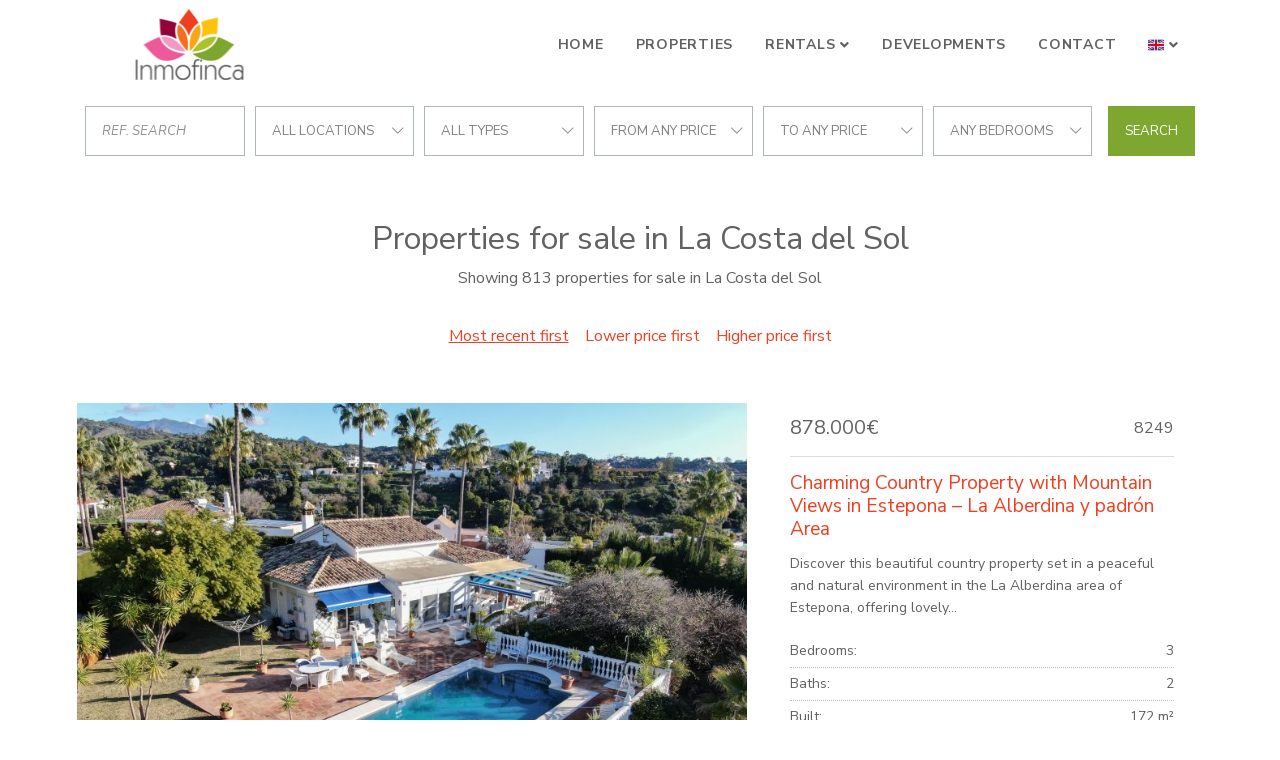

--- FILE ---
content_type: text/html; charset=UTF-8
request_url: https://www.inmofinca.es/sales?provinces=4,7,23&cities=11&types=16
body_size: 10070
content:
<!DOCTYPE html>
<html lang="en" dir="ltr">
<head>

	






		<meta charset="utf-8">
	<meta http-equiv="X-UA-Compatible" content="IE=edge">
		<meta name="viewport" content="width=device-width, initial-scale=1, shrink-to-fit=no">
	<meta name="mobile-web-app-capable" content="yes">
		<link rel="shortcut icon" href="/web/images/favicon.ico" />
	<meta name="apple-mobile-web-app-capable" content="yes">
	<meta name="apple-mobile-web-app-status-bar-style" content="black">
	<meta name="apple-mobile-web-app-title" content="Inmofinca">
	<meta name="msapplication-TileColor" content="#00c3b3">
	<link href="https://fonts.googleapis.com/css?family=Nunito+Sans:400,400i,700,700i&display=swap" rel="stylesheet">
	<!--[if lt IE 9]>
		<script src="https://oss.maxcdn.com/html5shiv/3.7.2/html5shiv.min.js"></script>
		<script src="https://oss.maxcdn.com/respond/1.4.2/respond.min.js"></script>
	<![endif]-->
	<title>Properties for sale in La Costa del Sol</title>
		<meta name="description" content="Showing 813 properties for sale in La Costa del Sol. Charming Country Property with Mountain Views in Estepona – La Alberdina y padrón Area . Plot with a...">
			<meta property="og:locale" content="en" />
	<meta property="og:title" content="Properties for sale in La Costa del Sol" />
	<meta property="og:type" content="website" />
	<meta property="og:url" content="https://www.inmofinca.es/sales?provinces=4,7,23&cities=11&types=16" />
		<meta property="og:description" content="Showing 813 properties for sale in La Costa del Sol. Charming Country Property with Mountain Views in Estepona – La Alberdina y padrón Area . Plot with a..." />
	<meta property="og:site_name" content="Inmofinca" />
		<!-- inject:css -->
		<link rel="stylesheet" href="/npm/src/css/style.min-370bfced.css">
		<!-- endinject -->
	<!-- inject:js -->
	<script src="/npm/src/js/inm.min-c702c652.js"></script>
	<!-- endinject -->
			<link rel="stylesheet" type="text/css" href="/domains/www.inmofinca.es/styles.css?ver=4">


	
	<!-- Global site tag (gtag.js) - Google Analytics -->
	<script async src="https://www.googletagmanager.com/gtag/js?id=G-STDS44NP4T"></script>
	<script>
	  window.dataLayer = window.dataLayer || [];
	  function gtag(){ dataLayer.push(arguments); }
	  gtag('js', new Date());

	  gtag('config', 'G-STDS44NP4T');
	</script>
	

</head>
<body class="properties">
	<header id="header" class="fixed-top">
	
	<div class="container">
		<nav class="navbar navbar-expand-lg">
			<a class="navbar-brand order-1" href="/">
				<img src="/web/images/logo.png" alt="Inmofinca">
			</a>
			<div class="mobile-btn order-2 order-lg-3">
				<button class="navbar-toggler" type="button" data-toggle="collapse" data-target="#navbarContent" aria-controls="navbarContent" aria-expanded="false" aria-label="Toggle navigation">
					<i id="mobileBtnIcon" class="fal fa-bars fa-2x"></i>
				</button>
			</div>
			<div class="collapse navbar-collapse w-100 order-3 order-lg-2" id="navbarContent">
				<div class="navbar-nav-scroll w-100">
					<ul class="navbar-nav w-100 justify-content-lg-end mt-3 mt-lg-0">	
																											<li class="nav-item">
									<a class="nav-link" href="/">Home</a>
								</li>
																																			<li class="nav-item">
									<a class="nav-link" href="/sales">Properties</a>
								</li>
																																			<li class="nav-item dropdown" >
									<a class="nav-link dropdown-toggle" href="#" id="menu3" role="button" data-toggle="dropdown" aria-haspopup="true" aria-expanded="false">Rentals</a>
									<div class="dropdown-menu" aria-labelledby="menu3">
																																					<a class="dropdown-item" href="/holidays">Short term rent</a>
																																					<a class="dropdown-item" href="/longterm">Long term rent</a>
									</div>
								</li>
																																			<li class="nav-item">
									<a class="nav-link" href="/developments">Developments</a>
								</li>
																																			<li class="nav-item">
									<a class="nav-link" href="/contact">Contact</a>
								</li>
																									</ul>
																																																										<ul class="navbar-nav ml-lg-auto mb-3 mb-lg-0">
							<li class="nav-item nav-item-lang dropdown mt-3 mt-lg-0">
								<a class="nav-link dropdown-toggle" href="#" id="navbarDropdown" role="button" data-toggle="dropdown" aria-haspopup="true" aria-expanded="false">
									<img src="/web/images/en.png" class="d-none d-lg-inline" /> <span class="d-inline d-lg-none">Language</span>
								</a>
								<div class="dropdown-menu lang" aria-labelledby="navbarDropdown">
									
									<a class="dropdown-item d-block d-lg-none" href="/"><img src="/web/images/en.png" /></a>
																																																	<a class="dropdown-item" href="/es"><img src="/web/images/es.png" /></a>
																											</div>
							</li>
						</ul>
									</div>
			</div>
		</nav>
	</div>
</header>	
	
<main id="main" class="p-main">
	<div class="container">
		
<form class="d-flex flex-column flex-lg-row justify-content-stretch align-items-center" id="searchformproperty" data-initialize>
	<input type="hidden" name="filter" value="sale">
	<div class="search-wrap">
		<div class="form-row justify-content-center align-items-center">
			<div class="col">
				<div class="search-item">
					<input data-ref class="form-control mt-0" type="text" placeholder="Ref. search"/>
				</div>
			</div>
			<div class="col ">
				<div class="search-item location-field">
					<strong class="inm-heading-list text-nowrap text-truncate" data-all="cities">cities</strong>
					<ul class="inm-list-dropdown position-absolute list-unstyled py-1" data-content="cities" data-alltext="All locations">
						<li data-id="alllocations" data-selected>All locations</li>
																																			<li data-id="c109">Alcaidesa</li>
																																			<li data-id="c1">Alhaurin de la Torre</li>
																																			<li data-id="c2">Alhaurin el Grande</li>
																																			<li data-id="c13061">Arcos de la Frontera</li>
																																			<li data-id="c4">Benahavis</li>
																																			<li data-id="c68732">Benalauria</li>
																																			<li data-id="c5">Benalmadena</li>
																																			<li data-id="c9">Casares</li>
																																			<li data-id="c13118">Chiclana de la Frontera</li>
																																			<li data-id="c10">Coin</li>
																																			<li data-id="c273">Cortes de la Frontera</li>
																																			<li data-id="c11">Estepona</li>
																																			<li data-id="c12">Fuengirola</li>
																																			<li data-id="c13">Gaucin</li>
																																			<li data-id="c172">Granada</li>
																																			<li data-id="c562">Grazalema</li>
																																			<li data-id="c16">Istan</li>
																																			<li data-id="c177">Jimena de La Frontera</li>
																																			<li data-id="c21">Malaga</li>
																																			<li data-id="c22">Manilva</li>
																																			<li data-id="c24">Marbella</li>
																																			<li data-id="c25">Mijas</li>
																																			<li data-id="c26">Mijas Costa</li>
																																			<li data-id="c28">Ojen</li>
																																			<li data-id="c181">Pueblo Nuevo de Guadiaro</li>
																																			<li data-id="c32">Ronda</li>
																																			<li data-id="c179">San Martin del Tesorillo</li>
																																			<li data-id="c35">San Pedro de Alcantara</li>
																																			<li data-id="c72">San Roque</li>
																																			<li data-id="c36">Sotogrande</li>
																																			<li data-id="c39">Torremolinos</li>
																																			<li data-id="c284">Velez Malaga</li>
																																			<li data-id="c73775">Villanueva de la Concepción</li>
											</ul>
				</div>
			</div>
			<div class="col d-none">
				<div class="search-item ">
					<strong class="inm-heading-list text-nowrap text-truncate" data-all="areas">areas</strong>
					<ul class="inm-list-dropdown position-absolute list-unstyled py-1" data-content="areas" data-alltext="all areas">
						<li data-id="allareas" data-selected>all areas</li>
																																			<li data-id="a1813">Acosta los Flamingos</li>
																																			<li data-id="a74294">Alborada Homes</li>
																																			<li data-id="a369">Alcaidesa Golf</li>
																																			<li data-id="a601">Alcorrín</li>
																																			<li data-id="a74336">Altos de Estepona</li>
																																			<li data-id="a86203">Bahia Alcantara</li>
																																			<li data-id="a10">Bahia de Casares</li>
																																			<li data-id="a250">Benahavis Centro</li>
																																			<li data-id="a7">Benalmadena Costa</li>
																																			<li data-id="a115">Cala de Mijas</li>
																																			<li data-id="a98">Calahonda</li>
																																			<li data-id="a1822">Calanova Golf</li>
																																			<li data-id="a271">Carretera de Mijas - Alta</li>
																																			<li data-id="a86194">Casares Pueblo</li>
																																			<li data-id="a1589">Casares del Sol - Casares Golf</li>
																																			<li data-id="a94530">Cerrado del Aguila</li>
																																			<li data-id="a116">Cerros del Aguila</li>
																																			<li data-id="a2082">Cumbres de Los Almendros</li>
																																			<li data-id="a611">Doña Julia</li>
																																			<li data-id="a1807">Duquesa Suites</li>
																																			<li data-id="a107">El Chaparral</li>
																																			<li data-id="a104">El Coto</li>
																																			<li data-id="a105">El Faro de Calaburras</li>
																																			<li data-id="a1035">El Herrojo</li>
																																			<li data-id="a938">El Higueron</li>
																																			<li data-id="a160">El Madroñal</li>
																																			<li data-id="a134924">Estepona East</li>
																																			<li data-id="a134922">Estepona Town</li>
																																			<li data-id="a134923">Estepona West</li>
																																			<li data-id="a42">Fuengirola Puerto</li>
																																			<li data-id="a752">Fuente del Espanto</li>
																																			<li data-id="a1725">Gazules del Sol</li>
																																			<li data-id="a344">Guadalcantara</li>
																																			<li data-id="a120">Guadalmina Alta</li>
																																			<li data-id="a122">Guadalmina Baja</li>
																																			<li data-id="a259">Hacienda Guadalupe</li>
																																			<li data-id="a251">La Alqueria</li>
																																			<li data-id="a1024">La Cala Golf Resort</li>
																																			<li data-id="a74330">La Capellania</li>
																																			<li data-id="a48">La Duquesa</li>
																																			<li data-id="a600">La Paloma</li>
																																			<li data-id="a164">La Quinta</li>
																																			<li data-id="a1086">La Quinta Golf</li>
																																			<li data-id="a86200">La Quinta Hills</li>
																																			<li data-id="a368">La Reserva</li>
																																			<li data-id="a669">La Reserva de Alcuzcuz</li>
																																			<li data-id="a1797">La Reserva de la Quinta</li>
																																			<li data-id="a161">La Zagaleta</li>
																																			<li data-id="a274">Las Lagunas</li>
																																			<li data-id="a119">Las Petunias</li>
																																			<li data-id="a1692">Las lomas del Conde Luque</li>
																																			<li data-id="a155">Linda Vista Baja</li>
																																			<li data-id="a1765">Lomas de La Quinta</li>
																																			<li data-id="a165">Los Arqueros</li>
																																			<li data-id="a1757">Los Arrayanes Golf</li>
																																			<li data-id="a44">Los Boliches</li>
																																			<li data-id="a253">Los Flamingos</li>
																																			<li data-id="a654">Los Flamingos Golf</li>
																																			<li data-id="a257">Los Hidalgos</li>
																																			<li data-id="a134919">Los Jaralillos</li>
																																			<li data-id="a74151">Malaga - Este</li>
																																			<li data-id="a24">Marbella</li>
																																			<li data-id="a46">Marbella - Puerto Banus</li>
																																			<li data-id="a665">Marbella Club Golf Resort</li>
																																			<li data-id="a74235">Marbella Club Hills</li>
																																			<li data-id="a40">Marbella East</li>
																																			<li data-id="a41">Marbella Golden Mile</li>
																																			<li data-id="a1804">Marina Castillo</li>
																																			<li data-id="a1805">Marina Duquesa</li>
																																			<li data-id="a270">Mijas Pueblo</li>
																																			<li data-id="a1375">Mirador del Paraiso</li>
																																			<li data-id="a756">Monte Halcones</li>
																																			<li data-id="a157">Nueva Alcantara</li>
																																			<li data-id="a51">Nueva Andalucia</li>
																																			<li data-id="a74301">Palo Alto</li>
																																			<li data-id="a363">Paraiso Alto</li>
																																			<li data-id="a94542">Paraiso Pueblo</li>
																																			<li data-id="a86198">Paraíso Bellevue</li>
																																			<li data-id="a258">Princesa Kristina</li>
																																			<li data-id="a256">Puerto La Duquesa</li>
																																			<li data-id="a929">Puerto Marina</li>
																																			<li data-id="a374">Puerto de la Torre</li>
																																			<li data-id="a1576">Puerto del Almendro</li>
																																			<li data-id="a102">Riviera del Sol</li>
																																			<li data-id="a282">S. Pedro Centro</li>
																																			<li data-id="a330">Sabinillas</li>
																																			<li data-id="a89">San Pedro Playa</li>
																																			<li data-id="a774">San Roque Club</li>
																																			<li data-id="a334">San Roque Golf</li>
																																			<li data-id="a38">Seghers</li>
																																			<li data-id="a94533">Sierra Gorda</li>
																																			<li data-id="a99">Sitio de Calahonda</li>
																																			<li data-id="a364">Sotogrande Alto</li>
																																			<li data-id="a365">Sotogrande Costa</li>
																																			<li data-id="a362">Sotogrande Marina</li>
																																			<li data-id="a145">Torreblanca</li>
																																			<li data-id="a603">Torreguadiaro</li>
																																			<li data-id="a285">Torremolinos Centro</li>
																																			<li data-id="a1254">Vega del Colorado</li>
																																			<li data-id="s13090">Agra Residencial</li>
																																			<li data-id="s14027">Alcazaba Lagoon</li>
																																			<li data-id="s13093">Alhambra del Golf</li>
																																			<li data-id="s12994">Almenara</li>
																																			<li data-id="s3156">Alminar de Marbella</li>
																																			<li data-id="s1655">Aloha Lake Village</li>
																																			<li data-id="s349">Aloha Pueblo</li>
																																			<li data-id="s13099">Aqua Gardens</li>
																																			<li data-id="s13249">Arroyo Vaquero</li>
																																			<li data-id="s127">Artola</li>
																																			<li data-id="s13103">Atalaya</li>
																																			<li data-id="s13250">Azahar de Estepona</li>
																																			<li data-id="s13107">Bahía del Velerín</li>
																																			<li data-id="s13110">Bel Air</li>
																																			<li data-id="s13114">Benatalaya</li>
																																			<li data-id="s13256">Buenas Noches</li>
																																			<li data-id="s13120">Cancelada</li>
																																			<li data-id="s85">Casablanca</li>
																																			<li data-id="s14020">Casares Playa</li>
																																			<li data-id="s199">Cascada de Camojan</li>
																																			<li data-id="s123">Costabella</li>
																																			<li data-id="s13128">Costalita</li>
																																			<li data-id="s1261">Cumbres del Rodeo</li>
																																			<li data-id="s13134">El Campanario</li>
																																			<li data-id="s217">El Capricho</li>
																																			<li data-id="s3257">El Chaparral</li>
																																			<li data-id="s13137">El Paraiso</li>
																																			<li data-id="s13139">El Pilar</li>
																																			<li data-id="s13140">El Pirata</li>
																																			<li data-id="s13141">El Presidente</li>
																																			<li data-id="s55">El Rosario</li>
																																			<li data-id="s83">Elviria</li>
																																			<li data-id="s1340">Elviria Playa</li>
																																			<li data-id="s13236">Estepona Centre</li>
																																			<li data-id="s13260">Estepona Golf</li>
																																			<li data-id="s13076">Estepona Hills</li>
																																			<li data-id="s13231">Estepona Old Town</li>
																																			<li data-id="s13084">Estepona Playa</li>
																																			<li data-id="s13237">Estepona Puerto</li>
																																			<li data-id="s14028">Finca Cortesin</li>
																																			<li data-id="s13078">Forest Hills</li>
																																			<li data-id="s13149">Hacienda Beach</li>
																																			<li data-id="s1861">Hacienda Elviria</li>
																																			<li data-id="s125">Hacienda las Chapas</li>
																																			<li data-id="s1335">Higueral de Artola</li>
																																			<li data-id="s1658">Jardines de Andalucia</li>
																																			<li data-id="s301">Jardines del Puerto</li>
																																			<li data-id="s13064">Kings & Queens</li>
																																			<li data-id="s13242">La Cala</li>
																																			<li data-id="s150">La Cerquilla</li>
																																			<li data-id="s1074">La Herradura</li>
																																			<li data-id="s1276">La Maestranza</li>
																																			<li data-id="s354">La Mairena</li>
																																			<li data-id="s80">La Reserva de Marbella</li>
																																			<li data-id="s13162">La Resina Golf</li>
																																			<li data-id="s822">Las Alamandas</li>
																																			<li data-id="s147">Las Brisas</li>
																																			<li data-id="s758">Las Cañas Beach</li>
																																			<li data-id="s71">Las Chapas</li>
																																			<li data-id="s13174">Las Joyas</li>
																																			<li data-id="s624">Las Lomas del Marbella Club</li>
																																			<li data-id="s3006">Lomas de Magna Marbella</li>
																																			<li data-id="s347">Lorcrimar</li>
																																			<li data-id="s754">Los Altos de los Monteros</li>
																																			<li data-id="s13225">Los Granados del Mar</li>
																																			<li data-id="s69">Los Monteros</li>
																																			<li data-id="s1736">Los Monteros Palm Beach</li>
																																			<li data-id="s813">Los Naranjos Golf</li>
																																			<li data-id="s1377">Los Naranjos de Marbella</li>
																																			<li data-id="s1379">Los Pinos de Aloha</li>
																																			<li data-id="s1593">Los Pinos de Nagüeles</li>
																																			<li data-id="s216">Marbella Centro</li>
																																			<li data-id="s223">Marbella Real</li>
																																			<li data-id="s13218">Menara Beach</li>
																																			<li data-id="s13077">Mirador de Estepona Hills</li>
																																			<li data-id="s249">Monte Paraiso</li>
																																			<li data-id="s13213">Montemayor</li>
																																			<li data-id="s13212">New Golden Mile</li>
																																			<li data-id="s13203">Paraiso Medio</li>
																																			<li data-id="s13200">Parque Antena</li>
																																			<li data-id="s13199">Parque Botanico</li>
																																			<li data-id="s1233">Playa Esmeralda</li>
																																			<li data-id="s2193">Playa de la Fontanilla</li>
																																			<li data-id="s338">Puerto</li>
																																			<li data-id="s13197">Reinoso</li>
																																			<li data-id="s52">Rio Real</li>
																																			<li data-id="s1595">Rocio de Nagüeles</li>
																																			<li data-id="s74">Santa Clara</li>
																																			<li data-id="s13195">Selwo</li>
																																			<li data-id="s203">Sierra Blanca</li>
																																			<li data-id="s12052">Sol y Paz</li>
																																			<li data-id="s1598">Tembo Banus</li>
																																			<li data-id="s13270">The Edge</li>
																																			<li data-id="s13272">Valle Romano</li>
																																			<li data-id="s13179">Velaya</li>
																																			<li data-id="s12054">Vilas 12</li>
																																			<li data-id="s13169">Villacana</li>
																																			<li data-id="s192">Xarblanca</li>
																																			<li data-id="s13042">Zona F</li>
											</ul>
				</div>
			</div>
			<div class="col ">
				<div class="search-item">
					<strong class="inm-heading-list text-nowrap text-truncate" data-all="types">types</strong>
					<ul class="inm-list-dropdown position-absolute list-unstyled py-1" data-content="types" data-alltext="all types">
						<li data-id="alltypes" data-selected>all types</li>
																																			<li class="heading" data-id="T1">Apartments</li>
																																								<li data-id="t2" >Apartment</li>
																																								<li data-id="t17" >Ground Floor Apartment</li>
																																								<li data-id="t3" >Penthouse</li>
																																								<li data-id="t1031" >Duplex Penthouse</li>
																																								<li data-id="t1032" >Triplex</li>
																																								<li data-id="t12" >Duplex</li>
																																								<li data-id="t1038" >Flat</li>
																																								<li data-id="t1036" >Ground Floor Duplex</li>
																																										<li class="heading" data-id="T6">Commercials</li>
																																								<li data-id="t1016" >Restaurant</li>
																																								<li data-id="t1029" >Business</li>
																																								<li data-id="t1004" >Commercial Premises</li>
																																								<li data-id="t1010" >Hotel</li>
																																								<li data-id="t1035" >Office Units</li>
																																										<li class="heading" data-id="T4">Country Properties</li>
																																								<li data-id="t6" >Finca</li>
																																								<li data-id="t8" >Cortijo</li>
																																										<li class="heading" data-id="T3">Houses</li>
																																								<li data-id="t13" >Semi Detached House</li>
																																								<li data-id="t4" >Town House</li>
																																								<li data-id="t15" >House</li>
																																										<li class="heading" data-id="T8">Other</li>
																																								<li data-id="t1015" >Parking</li>
																																										<li class="heading" data-id="T5">Plots and Lands</li>
																																								<li data-id="t7" >Plot</li>
																																										<li class="heading" data-id="T2">Villas</li>
																																								<li data-id="t5" >Villa</li>
																																								<li data-id="t1039" >Chalet</li>
																																								<li data-id="t16" >Semi Detached Villa</li>
																																								<li data-id="t1030" >Mansion</li>
																		</ul>
				</div>
			</div>
			<div class="col ">
				<div class="search-item">
					<strong class="inm-heading-list text-nowrap text-truncate" data-all="from">Price from</strong>
					<ul class="inm-list-dropdown position-absolute list-unstyled py-1" data-content="from" data-alltext="From any price">
						<li data-id="allfrom" data-selected>From any price</li>
																																														<li data-id="50000">50.000 &euro;</li>
																																																					<li data-id="100000">100.000 &euro;</li>
																																																					<li data-id="150000">150.000 &euro;</li>
																																																					<li data-id="180000">180.000 &euro;</li>
																																																					<li data-id="200000">200.000 &euro;</li>
																																																					<li data-id="240000">240.000 &euro;</li>
																																																					<li data-id="300000">300.000 &euro;</li>
																																																					<li data-id="400000">400.000 &euro;</li>
																																																					<li data-id="500000">500.000 &euro;</li>
																															</ul>
				</div>
			</div>
			<div class="col ">
				<div class="search-item">
					<strong class="inm-heading-list text-nowrap text-truncate" data-all="to">Price to</strong>
					<ul class="inm-list-dropdown position-absolute list-unstyled py-1" data-content="to" data-alltext="To any price">
						<li data-id="allto" data-selected>To any price</li>
																																																		<li data-id="50000" >50.000 &euro;</li>
																																																									<li data-id="100000" >100.000 &euro;</li>
																																																									<li data-id="150000" >150.000 &euro;</li>
																																																									<li data-id="180000" >180.000 &euro;</li>
																																																									<li data-id="200000" >200.000 &euro;</li>
																																																									<li data-id="240000" >240.000 &euro;</li>
																																																									<li data-id="300000" >300.000 &euro;</li>
																																																									<li data-id="400000" >400.000 &euro;</li>
																																																									<li data-id="500000" >500.000 &euro;</li>
																																																									<li data-id="-500000" >+500.000 &euro;</li>
																		</ul>
				</div>
			</div>
			<div class="col ">
				<div class="search-item">
					<strong class="inm-heading-list text-nowrap text-truncate" data-all="bedroomsfrom">Number bedrooms</strong>
					<ul class="inm-list-dropdown position-absolute list-unstyled py-1" data-content="bedroomsfrom" data-alltext="Any bedrooms">
						<li data-id="allbeds" data-selected>Any bedrooms</li>
																																									<li data-id="1" >1 bedrooms</li>
																																			<li data-id="2" >2 bedrooms</li>
																																			<li data-id="3" >3 bedrooms</li>
																																			<li data-id="4" >4 bedrooms</li>
																																			<li data-id="5" >5 bedrooms</li>
																																			<li data-id="6" >6 bedrooms</li>
											</ul>
				</div>
			</div>
		</div>
	</div>
	<button id="refinebutton" data-submit="submit" class="btn btn-search">Search</button>
</form>
<script>
	
	var initParameters = {"size":12,"agencies":[431],"provinces":[4,7,23],"locationsAnd":true,"web-share":true,"status-shared":true,"lang":"en","filter":"sale","names":[],"routeclass":"parsers\\UnifiedUrlParser","order":"dateCreated DESC","is-property":false,"responseUrl":"\/searchform"};
	$("#searchformproperty").searchForm("initialize",initParameters);
</script>	</div>
	<section class="container main-content">
		<h1 class="text-center mt-5">Properties for sale in La Costa del Sol</h1>
		<p class="text-center mb-3">Showing 813 properties for sale in La Costa del Sol</p>
	</section>
	
	<section class="search-criteria search-wrap">
		<div class="container d-flex flex-column justify-content-between align-items-center">
						<div class="order-item search-item">
				<button data-id-order="dateCreated DESC"><u>Most recent first</u></button>	
				<button data-id-order="pricea">Lower price first</button>	
				<button data-id-order="priced">Higher price first</button>
			</div>
		</div>
	</section>
	
		<section class="container">
					<div class="row pb-4">
			
					<article class="card card-default card-row">
	<div class="card-image">
				<img class="image-fit " alt="Finca in Estepona" 
							src="https://media.inmobalia.com/imgV1/B98Le8~[base64]~uATExi_BHauLNzIemrvXSNWRxIiPgBd04_~Mrt0igBSjqztHgZ57jGm6Ow--.jpg"
					>
					</div>
	<div class="card-body">
		<div class="card-body-top">
			<div class="row justify-content-between">
				<div class="col-auto">
					<div class="card-price">
																									<span class="card-price-sale">
																											878.000€
																																	</span>
																							</div>
				</div>
				<div class="col-auto">
					<span class="badge badge-light">
						<span>8249</span>
					</span>
				</div>
			</div>
		</div>
		
		
		

		
		

		<h3 class="card-title"><a href="/property/431-8249" class="stretched-link" title="Charming Country Property with Mountain Views in Estepona – La Alberdina y padrón Area">Charming Country Property with Mountain Views in Estepona – La Alberdina y padrón Area</a></h3>
		<p class="card-text">Discover this beautiful country property set in a peaceful and natural environment in the La Alberdina area of Estepona, offering lovely...</p>
		<div class="d-flex flex-column w-100 mb-4">
							<div class="d-flex flex-row justify-content-between card-feature-item">
					<span>Bedrooms:</span>
					<span>3</span>
				</div>
												<div class="d-flex flex-row justify-content-between card-feature-item">
					<span>Baths:</span>
					<span>2</span>
				</div>
												<div class="d-flex flex-row justify-content-between card-feature-item">
					<span>Built:</span>
					<span>172 m&sup2;</span>
				</div>
																<div class="d-flex flex-row justify-content-between card-feature-item">
					<span>Plot:</span>
					<span>3.708 m&sup2;</span>
				</div>
					</div>
		<a href="/property/431-8249" class="btn btn-primary" title="Charming Country Property with Mountain Views in Estepona – La Alberdina y padrón Area">MORE</a>
	</div>
</article>	<article class="card card-default card-row">
	<div class="card-image">
				<img class="image-fit " alt="Plot in Estepona Old Town, Estepona" 
							src="https://media.inmobalia.com/imgV1/B98Le8~d7MYEvKE0N7fwKCSHwGCy3xeGRHly3N8HQY9ztpG4aqNhWwqvR2ayg6shre3Fc3s1L1c7SetY8ead7mwnImrmMA3Ss1Z2qukUhIpU~a~eZNKW94idvIk8LNghUdfpcOSE8HpsmGQ8CvmVhl~DBooTFPY4iTtFZKOPUpV7_fjs1Ta~QAnyPoS8o61mr4u9G4nFPsXKlWxECG3rvka6WBRP3qbxcm3BziZEDFYF~FwiOfD_Rf_5Rsuz121upfmJML4fBzBdymhgYx2IEqwE_6tUF~kN8vnsrwlM3JQRROOSvpS~1csHxniqFg--.png"
					>
					</div>
	<div class="card-body">
		<div class="card-body-top">
			<div class="row justify-content-between">
				<div class="col-auto">
					<div class="card-price">
																									<span class="card-price-sale">
																											1.260.000€
																																	</span>
																							</div>
				</div>
				<div class="col-auto">
					<span class="badge badge-light">
						<span>BhI-019</span>
					</span>
				</div>
			</div>
		</div>
		
		
		

		
		

		<h3 class="card-title"><a href="/property/928-BhI-019" class="stretched-link" title="Plot with a unique location!!!">Plot with a unique location!!!</a></h3>
		<p class="card-text">An exceptional plot of land is offered for sale, notable for its generous dimensions, which allow for the construction of a single-family...</p>
		<div class="d-flex flex-column w-100 mb-4">
																							<div class="d-flex flex-row justify-content-between card-feature-item">
					<span>Plot:</span>
					<span>228 m&sup2;</span>
				</div>
					</div>
		<a href="/property/928-BhI-019" class="btn btn-primary" title="Plot with a unique location!!!">MORE</a>
	</div>
</article>	<article class="card card-default card-row">
	<div class="card-image">
				<img class="image-fit " alt="Duplex Penthouse in Marbella - Puerto Banus, Marbella" 
							src="https://media.inmobalia.com/imgV1/B98Le8~d7MYEvKE0N7fwKCSHwGCy3xeGRHly3N8HQY9ztpG4aqNhWwqvR2ayg6shre3Fc3s1L1c7SetY8ead7mwnImrrXbgx6~agCttfa20jC_5oqyu0owsQCgpJZkKufawxmjK6hX2LQc~7hElgh_pDAsqFB2fV6Jq5J93UXI~ArUsTfyjIimc1igtTAMorPCmuieqULtEbEd~3pQvr7YyqanCu5W1qqcJLBQ1aBotNUM54fY4VxWdE2FMSNimoRyut0ZoYaxSwYkC0kHND47~_Winmmarl3rpLAU6gXl_Ny11G7lE4T1QGvtsHsA--.jpg"
					>
					</div>
	<div class="card-body">
		<div class="card-body-top">
			<div class="row justify-content-between">
				<div class="col-auto">
					<div class="card-price">
																									<span class="card-price-sale">
																											1.150.000€
																																	</span>
																							</div>
				</div>
				<div class="col-auto">
					<span class="badge badge-light">
						<span>5771MLPH</span>
					</span>
				</div>
			</div>
		</div>
		
		
		

		
		

		<h3 class="card-title"><a href="/property/425-5771MLPH" class="stretched-link" title="Fantastic, southwest-facing four-bedroom duplex penthouse, set in a prime position within the prestigious Puerto Banús, Marbella">Fantastic, southwest-facing four-bedroom duplex penthouse, set in a prime position within the prestigious Puerto Banús, Marbella</a></h3>
		<p class="card-text">Set in a prime position within the prestigious Puerto Banús, this southwest-facing four-bedroom duplex penthouse offers an exceptional...</p>
		<div class="d-flex flex-column w-100 mb-4">
							<div class="d-flex flex-row justify-content-between card-feature-item">
					<span>Bedrooms:</span>
					<span>4</span>
				</div>
												<div class="d-flex flex-row justify-content-between card-feature-item">
					<span>Baths:</span>
					<span>4</span>
				</div>
												<div class="d-flex flex-row justify-content-between card-feature-item">
					<span>Built:</span>
					<span>200 m&sup2;</span>
				</div>
														</div>
		<a href="/property/425-5771MLPH" class="btn btn-primary" title="Fantastic, southwest-facing four-bedroom duplex penthouse, set in a prime position within the prestigious Puerto Banús, Marbella">MORE</a>
	</div>
</article>	<article class="card card-default card-row">
	<div class="card-image">
				<img class="image-fit " alt="Ground Floor Apartment in Duquesa Suites, Manilva" 
							src="https://media.inmobalia.com/imgV1/B98Le8~d7MYEvKE0N7fwKCSHwGCy3xeGRHly3N8HQY9ztpG4aqNhWwqvR2ayg6shre3Fc3s1L1c7SetY8ead7mwnImrsoe2TK~[base64]~1YAd46IkKg--.jpg"
					>
					</div>
	<div class="card-body">
		<div class="card-body-top">
			<div class="row justify-content-between">
				<div class="col-auto">
					<div class="card-price">
																									<span class="card-price-sale">
																											369.000€
																																	</span>
																							</div>
				</div>
				<div class="col-auto">
					<span class="badge badge-light">
						<span>3378</span>
					</span>
				</div>
			</div>
		</div>
		
		
		

		
		

		<h3 class="card-title"><a href="/property/349-3378" class="stretched-link" title="Ground-floor with versatile enclosed terrace, Manilva">Ground-floor with versatile enclosed terrace, Manilva</a></h3>
		<p class="card-text">The apartment is located within Duquesa Suites Golf &amp; Gardens, a well-kept gated residential complex set in a peaceful area close to...</p>
		<div class="d-flex flex-column w-100 mb-4">
							<div class="d-flex flex-row justify-content-between card-feature-item">
					<span>Bedrooms:</span>
					<span>2</span>
				</div>
												<div class="d-flex flex-row justify-content-between card-feature-item">
					<span>Baths:</span>
					<span>2</span>
				</div>
												<div class="d-flex flex-row justify-content-between card-feature-item">
					<span>Built:</span>
					<span>79 m&sup2;</span>
				</div>
														</div>
		<a href="/property/349-3378" class="btn btn-primary" title="Ground-floor with versatile enclosed terrace, Manilva">MORE</a>
	</div>
</article>	<article class="card card-default card-row">
	<div class="card-image">
				<img class="image-fit " alt="Town House in Agra Residencial, Estepona" 
							src="https://media.inmobalia.com/imgV1/B98Le8~d7MYEvKE0N7fwKCSHwGCy3xeGRHly3N8HQY9ztpG4aqNhWwqvR2ayg6shre3Fc3s1L1c7SetY8ead7mwnImrrXbgx6~[base64]~F1ZQCdgFZb4qUky0qg--.jpg"
					>
					</div>
	<div class="card-body">
		<div class="card-body-top">
			<div class="row justify-content-between">
				<div class="col-auto">
					<div class="card-price">
																									<span class="card-price-sale">
																											549.000€
																																	</span>
																							</div>
				</div>
				<div class="col-auto">
					<span class="badge badge-light">
						<span>5768MLTH</span>
					</span>
				</div>
			</div>
		</div>
		
		
		

		
		

		<h3 class="card-title"><a href="/property/425-5768MLTH" class="stretched-link" title="Elegant, three bedroom townhouse located in the gated community of Agra Residencial, Estepona">Elegant, three bedroom townhouse located in the gated community of Agra Residencial, Estepona</a></h3>
		<p class="card-text">Elegant, three bedroom townhouse located in the gated community of Agra Residencial, a charming Mediterranean-style complex of 47...</p>
		<div class="d-flex flex-column w-100 mb-4">
							<div class="d-flex flex-row justify-content-between card-feature-item">
					<span>Bedrooms:</span>
					<span>3</span>
				</div>
												<div class="d-flex flex-row justify-content-between card-feature-item">
					<span>Baths:</span>
					<span>4</span>
				</div>
												<div class="d-flex flex-row justify-content-between card-feature-item">
					<span>Built:</span>
					<span>188 m&sup2;</span>
				</div>
												<div class="d-flex flex-row justify-content-between card-feature-item">
					<span>Interior:</span>
					<span>135 m&sup2;</span>
				</div>
										</div>
		<a href="/property/425-5768MLTH" class="btn btn-primary" title="Elegant, three bedroom townhouse located in the gated community of Agra Residencial, Estepona">MORE</a>
	</div>
</article>	<article class="card card-default card-row">
	<div class="card-image">
				<img class="image-fit " alt="Apartment in El Chaparral, Mijas Costa" 
							src="https://media.inmobalia.com/imgV1/B98Le8~d7MYEvKE0N7fwKCSHwGCy3xeGRHly3N8HQY9ztpG4aqNhWwqvR2ayg6shre3Fc3s1L1c7SetY8ead7mwnImrudW7UE2w1w4_X84UA1zDbWUHTnsLxTPtxSRHzkRvHBMFamguceow9XYtyXkzMpo_uBXyTv5SZ1DEY~naTpgRkQoOnz9RPVrFmcC3B9NTxoD~17tCyvM7KtCsdr6f7xaqJPx7pC2casfqQnbkmHSeKxikmwBvcpMgKmQMiBJw3KiNZwAjJtQADSU_bUvBbaNJB1kLN1HEs_ayH5zdjxWWx4tDIyp_s04Rq0363.jpg"
					>
					</div>
	<div class="card-body">
		<div class="card-body-top">
			<div class="row justify-content-between">
				<div class="col-auto">
					<div class="card-price">
																									<span class="card-price-sale">
																											299.000€
																																	</span>
																							</div>
				</div>
				<div class="col-auto">
					<span class="badge badge-light">
						<span>RC2994</span>
					</span>
				</div>
			</div>
		</div>
		
		
		

		
		

		<h3 class="card-title"><a href="/property/1001-RC2994" class="stretched-link" title="Stylish Ground-Floor Apartment with Pool Access – El Faro, Mijas">Stylish Ground-Floor Apartment with Pool Access – El Faro, Mijas</a></h3>
		<p class="card-text">This stunning ground-floor apartment, newly built in 2023, is set in a highly sought-after residential complex in El Faro, Mijas. With...</p>
		<div class="d-flex flex-column w-100 mb-4">
							<div class="d-flex flex-row justify-content-between card-feature-item">
					<span>Bedrooms:</span>
					<span>2</span>
				</div>
												<div class="d-flex flex-row justify-content-between card-feature-item">
					<span>Baths:</span>
					<span>2</span>
				</div>
												<div class="d-flex flex-row justify-content-between card-feature-item">
					<span>Built:</span>
					<span>80 m&sup2;</span>
				</div>
												<div class="d-flex flex-row justify-content-between card-feature-item">
					<span>Interior:</span>
					<span>67 m&sup2;</span>
				</div>
										</div>
		<a href="/property/1001-RC2994" class="btn btn-primary" title="Stylish Ground-Floor Apartment with Pool Access – El Faro, Mijas">MORE</a>
	</div>
</article>	<article class="card card-default card-row">
	<div class="card-image">
				<img class="image-fit " alt="Apartment in Palacetes Los Belvederes, Marbella" 
							src="https://media.inmobalia.com/imgV1/B98Le8~d7MYEvKE0N7fwKCSHwGCy3xeGRHly3N8HQY9ztpG4aqNhWwqvR2ayg6shre3Fc3s1L1c7SetY8ead7mwnImrpzc1_frMWHPS9uVYRdO7aX1xxX5YmwiX5J9XPt4WoqMQ_jFCzAUg7w04JiSEgJA0j6NsomHEvSLtJqoo0aK4gIk5ni5qFndm~eLpqTcg3bQfrMn4b2VPCAIZO5LnzZ~0Ss04Wo1uiJdT_v~qWxZzchk8MDD83tis6MQRsvcuMMm0rnXZMGs0Fb_IjzktU1M2HkgMralzDSmBr12L4gWggXFhDjTUWVBn1og--.jpg"
					>
					</div>
	<div class="card-body">
		<div class="card-body-top">
			<div class="row justify-content-between">
				<div class="col-auto">
					<div class="card-price">
																									<span class="card-price-sale">
																											1.100.000€
																																	</span>
																							</div>
				</div>
				<div class="col-auto">
					<span class="badge badge-light">
						<span>687-00315P</span>
					</span>
				</div>
			</div>
		</div>
		
		
		

		
		

		<h3 class="card-title"><a href="/property/687-687-00315P" class="stretched-link" title="Renovated 3 Bedroom Apartment with sea &amp; mountain views in Nueva Andalucía">Renovated 3 Bedroom Apartment with sea &amp; mountain views in Nueva Andalucía</a></h3>
		<p class="card-text">This stunning three-bedroom first floor apartment, located in the sought-after area of Nueva Andalucía, Marbella, offers an exceptional...</p>
		<div class="d-flex flex-column w-100 mb-4">
							<div class="d-flex flex-row justify-content-between card-feature-item">
					<span>Bedrooms:</span>
					<span>3</span>
				</div>
												<div class="d-flex flex-row justify-content-between card-feature-item">
					<span>Baths:</span>
					<span>2</span>
				</div>
												<div class="d-flex flex-row justify-content-between card-feature-item">
					<span>Built:</span>
					<span>145 m&sup2;</span>
				</div>
												<div class="d-flex flex-row justify-content-between card-feature-item">
					<span>Interior:</span>
					<span>122 m&sup2;</span>
				</div>
										</div>
		<a href="/property/687-687-00315P" class="btn btn-primary" title="Renovated 3 Bedroom Apartment with sea &amp; mountain views in Nueva Andalucía">MORE</a>
	</div>
</article>	<article class="card card-default card-row">
	<div class="card-image">
				<img class="image-fit " alt="Semi Detached House in Calahonda, Mijas Costa" 
							src="https://media.inmobalia.com/imgV1/B98Le8~d7MYEvKE0N7fwKCSHwGCy3xeGRHly3N8HQY9ztpG4aqNhWwqvR2ayg6shre3Fc3s1L1c7SetY8ead7mwnImrrXbgx6~agCttfa2wy5SBIOrlIWILsKR7~xC696J_bwmDOX4AagQlDxT5q45miy~gsycJhTX2l6aC96ukARoxjEHc_GxES~nXRkQ48XlZztHAnBudqODLNHE36SaKoiPGrNUEcdTPhmpsSKmaYxh9yuQAsWApB_g9igX7Q4I4E6jm8FYvhAefb8hDypfMBNAdQLuONxHw_j67~8YwNsOieeskb5W1~tjWxRQ--.png"
					>
					</div>
	<div class="card-body">
		<div class="card-body-top">
			<div class="row justify-content-between">
				<div class="col-auto">
					<div class="card-price">
																									<span class="card-price-sale">
																											530.000€
																																	</span>
																							</div>
				</div>
				<div class="col-auto">
					<span class="badge badge-light">
						<span>5761MLTH</span>
					</span>
				</div>
			</div>
		</div>
		
		
		

		
		

		<h3 class="card-title"><a href="/property/425-5761MLTH" class="stretched-link" title="Charming four Bedroom Semi-Detached House Close to the Beach in Calypso, Mijas Costa">Charming four Bedroom Semi-Detached House Close to the Beach in Calypso, Mijas Costa</a></h3>
		<p class="card-text">Charming four-bedroom semi-detached house with excellent potential, ideally located in Calypso, Mijas Costa. Situated within walking...</p>
		<div class="d-flex flex-column w-100 mb-4">
							<div class="d-flex flex-row justify-content-between card-feature-item">
					<span>Bedrooms:</span>
					<span>4</span>
				</div>
												<div class="d-flex flex-row justify-content-between card-feature-item">
					<span>Baths:</span>
					<span>2</span>
				</div>
												<div class="d-flex flex-row justify-content-between card-feature-item">
					<span>Built:</span>
					<span>120 m&sup2;</span>
				</div>
																<div class="d-flex flex-row justify-content-between card-feature-item">
					<span>Plot:</span>
					<span>190 m&sup2;</span>
				</div>
					</div>
		<a href="/property/425-5761MLTH" class="btn btn-primary" title="Charming four Bedroom Semi-Detached House Close to the Beach in Calypso, Mijas Costa">MORE</a>
	</div>
</article>	<article class="card card-default card-row">
	<div class="card-image">
				<img class="image-fit " alt="Town House in Paraíso Bellevue, Benahavis" 
							src="https://media.inmobalia.com/imgV1/B98Le8~d7MYEvKE0N7fwKCSHwGCy3xeGRHly3N8HQY9ztpG4aqNhWwqvR2ayg6shre3Fc3s1L1c7SetY8ead7mwnImrrXbgx6~agCttfa2w0VLmt6RQ7LxA5EFdizpFdo6dt365dC8XPuaJbnoYbJ~rbbgSfL265It3qO1~X1scu_XwfyOBP7_TUm4HUe3pXnO35HKPY_4RUOU~yD7OJnzQjqNOngNJKgDx2mHCWjhqz9g8_IBc0rvwbojG8jacDf1zjienlhGlgu0yfo3HfruF4YyMkKwqDVvEGCHmwkOOnExmkD0EZIGZgERu4xg--.jpg"
					>
					</div>
	<div class="card-body">
		<div class="card-body-top">
			<div class="row justify-content-between">
				<div class="col-auto">
					<div class="card-price">
																									<span class="card-price-sale">
																											670.000€
																																	</span>
																							</div>
				</div>
				<div class="col-auto">
					<span class="badge badge-light">
						<span>5764MLTH</span>
					</span>
				</div>
			</div>
		</div>
		
		
		

		
		

		<h3 class="card-title"><a href="/property/425-5764MLTH" class="stretched-link" title="Superb three bedroom, south facing townhouse in Paraiso Bellevue, in El Paraiso on the New Golden Mile">Superb three bedroom, south facing townhouse in Paraiso Bellevue, in El Paraiso on the New Golden Mile</a></h3>
		<p class="card-text">Superb three bedroom, south facing townhouse in Paraiso Bellevue, in El Paraiso on the New Golden Mile, only a short drive to the beach...</p>
		<div class="d-flex flex-column w-100 mb-4">
							<div class="d-flex flex-row justify-content-between card-feature-item">
					<span>Bedrooms:</span>
					<span>3</span>
				</div>
												<div class="d-flex flex-row justify-content-between card-feature-item">
					<span>Baths:</span>
					<span>2</span>
				</div>
												<div class="d-flex flex-row justify-content-between card-feature-item">
					<span>Built:</span>
					<span>222 m&sup2;</span>
				</div>
												<div class="d-flex flex-row justify-content-between card-feature-item">
					<span>Interior:</span>
					<span>128 m&sup2;</span>
				</div>
										</div>
		<a href="/property/425-5764MLTH" class="btn btn-primary" title="Superb three bedroom, south facing townhouse in Paraiso Bellevue, in El Paraiso on the New Golden Mile">MORE</a>
	</div>
</article>	<article class="card card-default card-row">
	<div class="card-image">
				<img class="image-fit " alt="Apartment in Royal Gardens, Marbella" 
							src="https://media.inmobalia.com/imgV1/B98Le8~d7MYEvKE0N7fwKCSHwGCy3xeGRHly3N8HQY9ztpG4aqNhWwqvR2ayg6shre3Fc3s1L1c7SetY8ead7mwnImrmNmQ0YGdRc3e0OAigbMFTgcv8T2k9~X4vkrUgI7NwWwFfjfHAEzhd4ocaZkE5DEePu_rlgantNDBKEMecspj1YmuWYbMtp0W1mutowfeY3BVbffKHRVkgESp_rF5CUMRI2NE9WgDucj7K7NH9e6t_cePwfe0nZzG7XZkJdyyB16w_dw_vWni1K3Fpm6rpgQNqSFdm0fWERuhIpU0H4gGhm90w_faQP9BhIQ--.jpg"
					>
					</div>
	<div class="card-body">
		<div class="card-body-top">
			<div class="row justify-content-between">
				<div class="col-auto">
					<div class="card-price">
																									<span class="card-price-sale">
																											795.000€
																																	</span>
																							</div>
				</div>
				<div class="col-auto">
					<span class="badge badge-light">
						<span>948-00009P</span>
					</span>
				</div>
			</div>
		</div>
		
		
		

		
		

		<h3 class="card-title"><a href="/property/948-948-00009P" class="stretched-link" title="Sea view apartment on prime location">Sea view apartment on prime location</a></h3>
		<p class="card-text">Located in the heart of Nueva Andalucía, this spacious 2-bedroom, 2-bathroom apartment offers the perfect blend of comfort, location and...</p>
		<div class="d-flex flex-column w-100 mb-4">
							<div class="d-flex flex-row justify-content-between card-feature-item">
					<span>Bedrooms:</span>
					<span>2</span>
				</div>
												<div class="d-flex flex-row justify-content-between card-feature-item">
					<span>Baths:</span>
					<span>2</span>
				</div>
												<div class="d-flex flex-row justify-content-between card-feature-item">
					<span>Built:</span>
					<span>144 m&sup2;</span>
				</div>
												<div class="d-flex flex-row justify-content-between card-feature-item">
					<span>Interior:</span>
					<span>127 m&sup2;</span>
				</div>
										</div>
		<a href="/property/948-948-00009P" class="btn btn-primary" title="Sea view apartment on prime location">MORE</a>
	</div>
</article>	<article class="card card-default card-row">
	<div class="card-image">
				<img class="image-fit " alt="Villa in El Paraiso, Estepona" 
							src="https://media.inmobalia.com/imgV1/B98Le8~[base64]~Vfgy84HH80YhECMHK76OFm3jvZxdfjj~_OzA5fZqA25M_JdPokGcPvLc-.jpg"
					>
					</div>
	<div class="card-body">
		<div class="card-body-top">
			<div class="row justify-content-between">
				<div class="col-auto">
					<div class="card-price">
																									<span class="card-price-sale">
																											2.495.000€
																																	</span>
																							</div>
				</div>
				<div class="col-auto">
					<span class="badge badge-light">
						<span>BHHS-MAR-1184</span>
					</span>
				</div>
			</div>
		</div>
		
		
		

		
		

		<h3 class="card-title"><a href="/property/310-BHHS-MAR-1184" class="stretched-link" title="Elegant Contemporary Villa with 5 En-Suite Bedrooms in El Paraíso, New Golden Mile, Marbella">Elegant Contemporary Villa with 5 En-Suite Bedrooms in El Paraíso, New Golden Mile, Marbella</a></h3>
		<p class="card-text">VILLA LUMA
Situated in the tranquil and well-established residential enclave of El Paraíso, this elegant contemporary villa enjoys a...</p>
		<div class="d-flex flex-column w-100 mb-4">
							<div class="d-flex flex-row justify-content-between card-feature-item">
					<span>Bedrooms:</span>
					<span>5</span>
				</div>
												<div class="d-flex flex-row justify-content-between card-feature-item">
					<span>Baths:</span>
					<span>5</span>
				</div>
												<div class="d-flex flex-row justify-content-between card-feature-item">
					<span>Built:</span>
					<span>628 m&sup2;</span>
				</div>
												<div class="d-flex flex-row justify-content-between card-feature-item">
					<span>Interior:</span>
					<span>406 m&sup2;</span>
				</div>
												<div class="d-flex flex-row justify-content-between card-feature-item">
					<span>Plot:</span>
					<span>807 m&sup2;</span>
				</div>
					</div>
		<a href="/property/310-BHHS-MAR-1184" class="btn btn-primary" title="Elegant Contemporary Villa with 5 En-Suite Bedrooms in El Paraíso, New Golden Mile, Marbella">MORE</a>
	</div>
</article>	<article class="card card-default card-row">
	<div class="card-image">
				<img class="image-fit " alt="Apartment in Torreblanca, Fuengirola" 
							src="https://media.inmobalia.com/imgV1/B98Le8~d7MYEvKE0N7fwKCSHwGCy3xeGRHly3N8HQY9ztpG4aqNhWwqvR2ayg6shre3Fc3s1L1c7SetY8ead7mwnImrudW7UE2w1w4_X84UA1zX_ReN7pvq0FXTOiTbckMiFSf6cuTBrlbXzlP6L86dI3UQwbdbMMikcBwpHppjCCEAhEVbkV2x~sBA~AuJtOSll7lqMf71havWfpoB7saEsbkWpJZL_Z5YHwB_MwUv8cebbDDCn3tJ2pqW7B1PfkxJznCk~r9bBU7Iog1b3EbRVGj70pouINYCGGzYyFVq2N8rbyw9kZMcsJj43RDWZ.jpg"
					>
					</div>
	<div class="card-body">
		<div class="card-body-top">
			<div class="row justify-content-between">
				<div class="col-auto">
					<div class="card-price">
																									<span class="card-price-sale">
																											440.000€
																																	</span>
																							</div>
				</div>
				<div class="col-auto">
					<span class="badge badge-light">
						<span>RC3000</span>
					</span>
				</div>
			</div>
		</div>
		
		
		

		
		

		<h3 class="card-title"><a href="/property/1001-RC3000" class="stretched-link" title="Stunning Fully Renovated 3 Bed Apartment With Sea View Just 50m from the Beach – Torreblanca, Fuengirola">Stunning Fully Renovated 3 Bed Apartment With Sea View Just 50m from the Beach – Torreblanca, Fuengirola</a></h3>
		<p class="card-text">Stunning Fully Renovated 3 Bed Apartment With Sea View Just 50m from the Beach – Torreblanca, Fuengirola
Discover this exceptional...</p>
		<div class="d-flex flex-column w-100 mb-4">
							<div class="d-flex flex-row justify-content-between card-feature-item">
					<span>Bedrooms:</span>
					<span>3</span>
				</div>
												<div class="d-flex flex-row justify-content-between card-feature-item">
					<span>Baths:</span>
					<span>2</span>
				</div>
												<div class="d-flex flex-row justify-content-between card-feature-item">
					<span>Built:</span>
					<span>90 m&sup2;</span>
				</div>
														</div>
		<a href="/property/1001-RC3000" class="btn btn-primary" title="Stunning Fully Renovated 3 Bed Apartment With Sea View Just 50m from the Beach – Torreblanca, Fuengirola">MORE</a>
	</div>
</article>			
			</div>
			</section>
	
			


	<nav class="mt-5" aria-label="Page navigation">
		<ul class="pagination justify-content-center">
									<li class="page-item active">
					<span class="page-link"><span>1</span></span>
				</li>
												<li class="page-item">
					<a class="page-link" title="Properties for sale in La Costa del Sol (2)" href="/sales?ipage=2"><span>2</span></a>
				</li>
												<li class="page-item">
					<a class="page-link" title="Properties for sale in La Costa del Sol (3)" href="/sales?ipage=3"><span>3</span></a>
				</li>
												<li class="page-item">
					<a class="page-link" title="Properties for sale in La Costa del Sol (4)" href="/sales?ipage=4"><span>4</span></a>
				</li>
												<li class="page-item">
					<a class="page-link" title="Properties for sale in La Costa del Sol (10)" href="/sales?ipage=10"><span>.. 10</span></a>
				</li>
												<li class="page-item">
					<a class="page-link" title="Properties for sale in La Costa del Sol (2)" href="/sales?ipage=2"><span><i class="fal fa-angle-right"></i></span></a>
				</li>
												<li class="page-item">
					<a class="page-link" title="Properties for sale in La Costa del Sol (68)" href="/sales?ipage=68"><span><i class="fal fa-angle-double-right"></i></span></a>
				</li>
							</ul>
	</nav>

	</main>



	
	<footer id="footer" class="mt-4">
	<div class="footer-middle">
		<div class="container">
			<img class="footer-brand" src="/web/images/logo-w.png" alt="Inmofinca">
			<address class="text-center mb-0">
				<p><a href="https://goo.gl/maps/A94PT69HqCDe8jte7" target="_blank">Plaza de España, número 20, Casares, CP 29690</a></p>
				<span class="text-nowrap"><i class="fas fa-phone"></i> <a href="tel:+34603414691" title="Inmofinca phone">+34 603 414 691</a></span> &nbsp;&nbsp; <span class="text-nowrap"> &nbsp;&nbsp; 
				<span class="text-nowrap"><i class="fal fa-envelope"></i> <a href="mailto:jose@inmofinca.es" title="Inmofinca">jose@inmofinca.es</a></span>
			</address>
		</div>
	</div>
	<div class="footer-bottom">
		<div class="container">
			<p class="text-center">Copyright © 2026 · Inmofinca · Powered by <a href="https://www.inmobalia.com/" title="Inmobalia CRM" target="_blank" rel="noopener">Inmobalia CRM</a></p>
		</div>
	</div>
</footer></body>
</html>